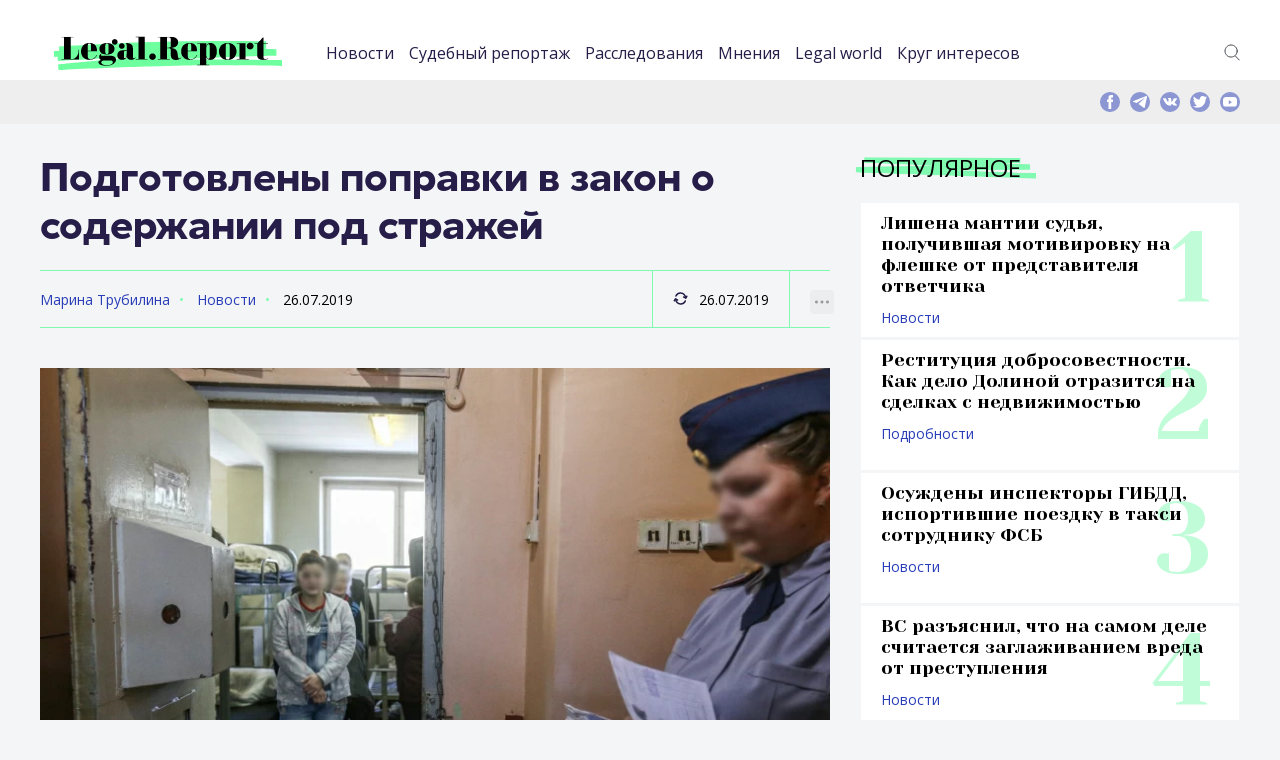

--- FILE ---
content_type: text/css
request_url: https://legal.report/wp-content/themes/madar-lite/assets/fonts/fonts.css?ver=84f7e36d12c8b8a150b70219ca510b1e
body_size: 123
content:
@import url('https://fonts.googleapis.com/css?family=Open+Sans:400,400i,700,700i|Yeseva+One&subset=cyrillic,cyrillic-ext');

--- FILE ---
content_type: image/svg+xml
request_url: https://legal.report/wp-content/themes/madar-lite/assets/img/logos/logo.svg
body_size: 9478
content:
<?xml version="1.0" encoding="UTF-8" standalone="no"?>
<svg
   xmlns:dc="http://purl.org/dc/elements/1.1/"
   xmlns:cc="http://creativecommons.org/ns#"
   xmlns:rdf="http://www.w3.org/1999/02/22-rdf-syntax-ns#"
   xmlns:svg="http://www.w3.org/2000/svg"
   xmlns="http://www.w3.org/2000/svg"
   viewBox="0 0 630.22266 160.88933"
   height="160.88933"
   width="630.22266"
   xml:space="preserve"
   id="svg2"
   version="1.1"><metadata
     id="metadata8"><rdf:RDF><cc:Work
         rdf:about=""><dc:format>image/svg+xml</dc:format><dc:type
           rdf:resource="http://purl.org/dc/dcmitype/StillImage" /></cc:Work></rdf:RDF></metadata><defs
     id="defs6"><clipPath
       id="clipPath18"
       clipPathUnits="userSpaceOnUse"><path
         id="path16"
         d="M 25,26.857 H 447.137 V 89.373 H 25 Z" /></clipPath><clipPath
       id="clipPath58"
       clipPathUnits="userSpaceOnUse"><path
         id="path56"
         d="M 25,26.857 H 447.137 V 89.373 H 25 Z" /></clipPath><clipPath
       id="clipPath82"
       clipPathUnits="userSpaceOnUse"><path
         id="path80"
         d="M 25,26.857 H 447.137 V 89.373 H 25 Z" /></clipPath></defs><g
     transform="matrix(1.3333333,0,0,-1.3333333,0,160.88933)"
     id="g10"><g
       id="g12"><g
         clip-path="url(#clipPath18)"
         id="g14"><g
           transform="translate(336.1325,81.5013)"
           id="g20"><path
             id="path22"
             style="fill:#6eff9e;fill-opacity:1;fill-rule:nonzero;stroke:none"
             d="m 0,0 c -98.51,0 -185.831,-2.739 -301.129,-10.427 l 0.508,-7.65 c -3.486,-0.231 -6.986,-0.462 -10.512,-0.697 l 0.733,-10.983 c 2.225,0.148 4.442,0.295 6.651,0.441 l 0.531,-7.966 c 44.823,2.989 127.67,6.956 127.67,6.956 0,0 0.051,-0.217 0.159,-0.51 0.109,-0.293 0.319,-0.745 0.319,-0.745 0,0 -0.228,-0.021 -0.287,-0.026 -73.086,-6.026 -126.374,-11.957 -127.481,-12.073 l 0.939,-10.965 c 83.2,5.548 256.175,9.186 256.175,9.186 h 22.21 c 0,0 86.858,-0.26 134.519,-1.198 v 11.012 c -62.112,1.294 -163.379,1.312 -169.016,1.312 h -0.245 -0.024 c -0.141,0 -0.907,0.014 -1.702,0.306 -1.147,0.42 -1.688,1.083 -1.688,1.083 0,0 108.007,5.253 162.075,5.556 v 11.874 c -6.349,0.124 -12.673,0.234 -18.977,0.331 l 0.101,14.645 C 53.082,-0.193 26.142,0 0,0" /></g><g
           transform="translate(145.7863,72.1445)"
           id="g24"><path
             id="path26"
             style="fill:#000000;fill-opacity:1;fill-rule:nonzero;stroke:none"
             d="m 0,0 c 0,-2.906 2.378,-5.286 5.286,-5.286 2.906,0 5.285,2.38 5.285,5.286 0,2.908 -2.379,5.286 -5.285,5.286 C 2.378,5.286 0,2.908 0,0" /></g><g
           transform="translate(71.1982,62.734)"
           id="g28"><path
             id="path30"
             style="fill:#000000;fill-opacity:1;fill-rule:nonzero;stroke:none"
             d="m 0,0 c 0,-7.399 -5.497,-15.064 -12.315,-15.064 h -2.166 V 25.74 h 5.285 v 0.899 H -31.448 V 25.74 h 4.651 v -40.804 h -4.651 v -0.897 H 0.899 V 2.273 L 0,2.273 Z" /></g><g
           transform="translate(130.4474,53.8545)"
           id="g32"><path
             id="path34"
             style="fill:#000000;fill-opacity:1;fill-rule:nonzero;stroke:none"
             d="m 0,0 h -15.645 c -2.907,0 -3.594,3.013 0.37,3.911 2.273,-1.003 5.338,-1.533 8.404,-1.533 7.717,0 13.953,3.066 13.953,10.941 0,7.453 -7.875,10.624 -13.953,10.624 -7.77,0 -14.006,-4.017 -14.006,-10.624 0,-4.334 1.902,-7.242 4.862,-8.933 -6.586,-1.534 -7.083,-10.031 -1.403,-12.489 -3.069,-0.036 -5.098,-1.897 -5.098,-3.789 0,-4.334 5.814,-6.606 14.958,-6.606 C 12.685,-18.498 15.591,0 0,0 m -9.778,19.081 c 0,2.642 0.37,4.016 2.907,4.016 2.537,0 2.907,-1.374 2.907,-4.016 V 7.242 c 0,-2.643 -0.37,-4.018 -2.907,-4.018 -2.537,0 -2.907,1.375 -2.907,4.018 z m 2.325,-36.734 c -12.473,0 -11.733,8.879 -5.126,8.879 h 12.79 c 5.92,0 6.501,-8.879 -7.664,-8.879" /></g><g
           transform="translate(138.0431,85.0403)"
           id="g36"><path
             id="path38"
             style="fill:#000000;fill-opacity:1;fill-rule:nonzero;stroke:none"
             d="m 0,0 c -2.907,0 -5.286,-2.378 -5.286,-5.286 0,-2.906 2.379,-5.286 5.286,-5.286 2.907,0 5.285,2.38 5.285,5.286 C 5.285,-2.378 2.907,0 0,0" /></g><g
           transform="translate(88.1645,52.9034)"
           id="g40"><path
             id="path42"
             style="fill:#000000;fill-opacity:1;fill-rule:nonzero;stroke:none"
             d="m 0,0 v 9.407 h 17.125 c 0,9.514 -3.964,15.487 -14.006,15.487 -10.149,0 -15.54,-6.871 -15.54,-16.068 0,-17.706 23.996,-20.982 29.651,-6.448 L 16.385,2.642 C 12.79,-6.131 0,-9.567 0,0 m 0,18.182 c 0,4.122 0.37,5.866 3.119,5.866 2.695,0 3.012,-1.532 3.012,-5.866 V 10.359 H 0 Z" /></g><g
           transform="translate(272.9938,52.9034)"
           id="g44"><path
             id="path46"
             style="fill:#000000;fill-opacity:1;fill-rule:nonzero;stroke:none"
             d="m 0,0 v 9.407 h 17.124 c 0,9.514 -3.964,15.487 -14.006,15.487 -10.148,0 -15.538,-6.871 -15.538,-16.068 0,-17.706 23.996,-20.982 29.65,-6.448 L 16.385,2.642 C 12.79,-6.131 0,-9.567 0,0 m 0,18.182 c 0,4.122 0.369,5.866 3.118,5.866 2.696,0 3.013,-1.532 3.013,-5.866 V 10.359 H 0 Z" /></g></g></g><g
       transform="translate(379.5997,77.2159)"
       id="g48"><path
         id="path50"
         style="fill:#000000;fill-opacity:1;fill-rule:nonzero;stroke:none"
         d="m 0,0 h -16.49 v -0.952 h 5.073 v -28.593 h -5.073 v -0.898 H 5.814 v 0.898 H 0 Z" /></g><g
       id="g52"><g
         clip-path="url(#clipPath58)"
         id="g54"><g
           transform="translate(388.0026,78.378)"
           id="g60"><path
             id="path62"
             style="fill:#000000;fill-opacity:1;fill-rule:nonzero;stroke:none"
             d="m 0,0 c -3.699,0 -6.289,-2.695 -6.289,-6.342 0,-3.7 2.59,-6.29 6.289,-6.29 3.647,0 6.343,2.59 6.343,6.29 C 6.343,-2.695 3.647,0 0,0" /></g><g
           transform="translate(421.0894,48.8867)"
           id="g64"><path
             id="path66"
             style="fill:#000000;fill-opacity:1;fill-rule:nonzero;stroke:none"
             d="M 0,0 C -6.184,-2.22 -8.509,-1.269 -8.509,3.382 V 27.377 H 0 v 0.952 H -8.509 V 39.164 H -9.303 L -19.926,28.329 H -25 v -0.952 h 5.074 V 5.338 c 0,-8.985 11.893,-9.355 19.926,-6.237 l 0.264,0.106 z" /></g><g
           transform="translate(346.5662,77.7972)"
           id="g68"><path
             id="path70"
             style="fill:#000000;fill-opacity:1;fill-rule:nonzero;stroke:none"
             d="m 0,0 c -10.413,0 -16.121,-6.976 -16.121,-15.698 0,-8.087 4.863,-15.908 16.121,-15.908 11.31,0 16.226,7.821 16.226,15.908 C 16.226,-6.976 10.412,0 0,0 m 3.699,-24.894 c 0,-4.228 -0.528,-5.867 -3.699,-5.867 -3.171,0 -3.7,1.639 -3.7,5.867 v 18.182 c 0,4.228 0.529,5.866 3.7,5.866 3.171,0 3.699,-1.638 3.699,-5.866 z" /></g></g></g><g
       transform="translate(176.6941,89.3725)"
       id="g72"><path
         id="path74"
         style="fill:#000000;fill-opacity:1;fill-rule:nonzero;stroke:none"
         d="M 0,0 V -0.898 H 5.021 V -41.702 H 0 V -42.6 h 21.618 v 0.898 H 16.491 V 0 Z" /></g><g
       id="g76"><g
         clip-path="url(#clipPath82)"
         id="g78"><g
           transform="translate(314.6957,77.7972)"
           id="g84"><path
             id="path86"
             style="fill:#000000;fill-opacity:1;fill-rule:nonzero;stroke:none"
             d="m 0,0 c -4.229,0 -6.714,-1.956 -7.769,-5.866 v 5.285 H -24.26 v -0.952 h 5.074 V -40.75 h -5.074 v -1.004 h 22.198 v 1.004 h -5.707 v 14.958 c 1.055,-3.912 3.54,-5.814 7.769,-5.814 7.558,0 11.84,6.659 11.84,15.856 C 11.84,-5.444 7.24,0 0,0 m -1.321,-24.894 c 0,-3.33 -0.793,-4.439 -2.485,-4.439 -2.166,0 -3.963,3.646 -3.963,7.821 v 10.836 c 0,4.651 1.797,8.404 4.016,8.404 1.639,0 2.432,-1.11 2.432,-4.44 z" /></g><g
           transform="translate(207.7722,58.347)"
           id="g88"><path
             id="path90"
             style="fill:#000000;fill-opacity:1;fill-rule:nonzero;stroke:none"
             d="m 0,0 c -3.382,0 -6.131,-2.748 -6.131,-6.132 0,-3.328 2.749,-6.077 6.131,-6.077 3.33,0 6.078,2.749 6.078,6.077 C 6.078,-2.748 3.33,0 0,0" /></g><g
           transform="translate(254.1775,57.0256)"
           id="g92"><path
             id="path94"
             style="fill:#000000;fill-opacity:1;fill-rule:nonzero;stroke:none"
             d="m 0,0 c -0.687,8.245 -5.443,10.888 -12.315,11.47 7.347,0.634 13.214,3.594 13.214,10.676 0,6.184 -4.757,10.201 -14.217,10.201 h -23.415 v -0.898 h 4.598 V -9.355 h -4.598 v -0.898 h 22.199 v 0.898 h -5.233 v 20.401 h 2.272 c 4.229,0 4.916,-0.739 4.916,-5.866 v -7.716 c 0,-10.466 13.901,-10.413 19.609,-4.388 L 6.396,-6.236 C 0.741,-12.209 0.318,-3.699 0,0 m -12.579,16.174 c 0,-2.749 -0.739,-4.176 -4.916,-4.176 h -2.272 v 19.451 h 2.167 c 4.282,0 5.021,-1.428 5.021,-4.705 z" /></g><g
           transform="translate(176.1661,50.9478)"
           id="g96"><path
             id="path98"
             style="fill:#000000;fill-opacity:1;fill-rule:nonzero;stroke:none"
             d="m 0,0 c -1.375,-2.432 -4.651,-2.591 -4.651,1.004 v 16.12 c 0,7.6 -5.874,9.689 -13.188,9.724 v -0.739 c 1.334,-0.306 1.654,-2.481 1.665,-4.386 v -8.986 c -1.691,0.582 -3.594,0.74 -5.391,0.74 -7.716,0 -11.839,-3.593 -11.839,-9.777 0,-5.127 3.118,-8.405 8.404,-8.405 4.81,0 8.298,2.433 9.144,6.872 0.211,-8.986 13.107,-8.404 16.437,-2.644 z m -16.174,6.712 c 0,-5.179 -1.585,-8.086 -3.171,-8.086 -0.739,0 -1.903,0.211 -1.903,2.801 v 7.557 c 0,2.486 1.375,3.12 3.278,3.12 0.475,0 1.057,-0.106 1.796,-0.318 z" /></g></g></g></g></svg>

--- FILE ---
content_type: application/javascript; charset=UTF-8
request_url: https://legal.report/wp-content/themes/madar-lite/assets/js/main.js?ver=84f7e36d12c8b8a150b70219ca510b1e
body_size: 7908
content:
$(document).ready(function() {

    $('select, input[type=file], input[type=radio], input[type=checkbox]').styler({});

    $('.drop-link').off('click').on('click', function() {
        if (!$(this).hasClass('active')) {
            $('.drop-link').removeClass('active').parent().find('.drop-nav').removeClass('active').slideUp(400);
            $(this).addClass('active');
            $(this).parent().find('.drop-nav').slideDown(400).addClass('active');
        } else {
            $(this).removeClass('active').parent().find('.drop-nav').removeClass('active').slideUp(400);
        }
        return false;
    });

    var allCarousels = $('.slideshow');

    allCarousels.each(function() {
        var slidesRow = $(this).find('.slides-row'),
            slideControls = $(this).find('.slide-controls');

        if (slidesRow.is('.sliding-items')) {
            slidesRow.slick({
                slidesToShow: 3,
                slidesToScroll: 1,
                focusOnSelect: true,
                arrows: true,
                variableWidth: true,
                appendArrows: slideControls,
                prevArrow: slideControls.find('.slide-arrow.arrow-prev'),
                nextArrow: slideControls.find('.slide-arrow.arrow-next'),
                appendDots: slideControls,
                dots: true,
                dotsClass: 'custom-dots', //slick generates this <ul.custom-dots> within the appendDots container
                customPaging: function(slider, i) {
                    //FYI just have a look at the object to find aviable information
                    //press f12 to access the console
                    //you could also debug or look in the source
                    //console.log(slider);
                    var slideNumber = (i + 1),
                        totalSlides = slider.slideCount;
                    return '<a class="dot" role="button" title="' + slideNumber + ' of ' + totalSlides + '"><span class="string">' + slideNumber + '/' + totalSlides + '</span></a>';
                }
            });
        }

        if (slidesRow.is('.news-list_popular')) {
            slidesRow.slick({
                slidesToShow: 5,
                vertical: true,

                responsive: [{
                    breakpoint: 1000,
                    settings: {
                    vertical: false,
                        infinite: false,
                        speed: 300,
                        slidesToShow: 1,
                        variableWidth: true,
                        focusOnSelect: true,
                        arrows: true,
                        appendArrows: slideControls,
                        prevArrow: slideControls.find('.slide-arrow.arrow-prev'),
                        nextArrow: slideControls.find('.slide-arrow.arrow-next'),
                        appendDots: slideControls,
                        dots: false,
                    }
                }
                ]

            });
        }
    });



//    $('.week-picker-input').datepicker({
//                                             language: 'ru-RU',
//                                             container: '.week-picker-container',
//                                             inline: true,
//                                            getMonthName: true,
//                                           });


    $('.title-container__tags ul').slick({
        slidesToShow: 1,
        dots: false,
        arrows: false,
        autoplay: true,
        autoplaySpeed: 2000,
        variableWidth: true,
    });

    //tablet
        enquire.register("screen and (min-width: 1000px)", {
            match: function() {

                 if($('.block-fixed-boundaries').length) $(".fixed-container").stick_in_parent({
                                               offset_top: 90,
                                               parent: ".block-fixed-boundaries",
                                               spacer: ".content-markup__aside",
                                               });

            },
            unmatch: function() {
                 $(".fixed-container").trigger("sticky_kit:detach")

            }
        });
        //tablet

    //tablet
    enquire.register("screen and (max-width: 999px)", {
        match: function() {
            $('.header-container__navigation').hide();
            $('.icon-nav').off('click').on('click', function() {
                if (!$(this).hasClass('active')) {
                    $('.icon-nav').removeClass('active').parents().find('.header-container__navigation').removeClass('active').slideUp(400);
                    $(this).addClass('active');
                    $(this).parents().find('.header-container__navigation').slideDown(400).addClass('active');
                } else {
                    $(this).removeClass('active').parents().find('.header-container__navigation').removeClass('active').slideUp(400);
                    //$('.searchmobile').hide();
                }
                return false;
            });

              $('.social-desktop-version .social').appendTo($('.social-mobile-version'));
            //$('#searchform').appendTo($('.header-content-links'));
            //$('.searchform').hide();
             //$('.searchmobile').show();
             $('.slides-row').slick("setPosition", 0);
        },
        unmatch: function() {
            $('.icon-nav').removeClass('active');
            $('.header-container__navigation').show();
            //$('.searchmobile').hide();
          //  $('.header-container-links-mobile-version .header-container-links').appendTo($('.header-container-links-desktop-version'));
            $('.social-mobile-version .social').appendTo($('.social-desktop-version'));

        }
    });
    //tablet



	busy = false;
	//if($('.cate').length) $(window).on("scroll", scrolling);
	$('.loadmore').on('click', scrolling);
	$('.morecasez').on('click', ajaxLoad);
	//$('.header-container-links-desktop-version').on('click', function(){ $('#searchform').toggle(); });
    $('.header-container-links-mobile-version').on('click', function(){ $('#searchform').toggle(); });
     $('.header-container__icon-nav-mobile > a').on('click', function(){ $('#searchform').hide(); });
 	$('.tags-details-container__list ul>a').wrap('<li />');


});

function scrolling(){
	if(busy) return;
	//var currentHeight = $('.content-markup__main').height();
	//if($(this).scrollTop() >= (currentHeight - 500)){
		busy = true;
		var page = $('.cate').data('p');
		page = parseInt(page) + 1;
		$('.cate').data('p', page);
		var url = location.href;
		if($('.cate').hasClass('author')) url=templateUrl+'/author_ajax.php';
		if($('.cate').hasClass('tagp')) url =templateUrl+'/tag_ajax.php';
		if($('.cate').hasClass('archive')) url = templateUrl+'/archive_ajax.php';
		$.ajax({url:url, data:{page:page, cat:$('.cate').data('c')}}).done(function(r){
			//var where = ($('.cate').hasClass('author'))?'.content-markup__main .news-list_upright':'.content-markup__main';
			//if($('.cate').hasClass('tagp')) where = '.content-markup__main .news-list_upright';
			//$(where).append(r);
      if (r) {
			busy = false;
			//if($('.cate').hasClass('author') || $('.cate').hasClass('tagp')) $('.content-markup__main .news-list_upright').append(r);
			//else
      $('.loadmore').before(r);
    } else {
      $('.loadmore').empty();  //have no more recorde loadmore disabled
    }
		});
	//}
}

function ajaxLoad(e){
	e.preventDefault();
	if(busy) return;
	busy = true;
	var page = $(this).data('p');
	page = parseInt(page) + 1;
	$(this).data('p', page);
	var url ='<?php echo get_template_directory_uri()."cases_ajax.php"?>'
	$.ajax({url:url, data:{page:page, limit:$(this).data('limit'), offset:$(this).data('offset')}}).done(function(r){
		busy = false;
		if(r.length<100) $('.morecasez').remove();
		else $('.morecasez').parent().before(r);
	});
}


--- FILE ---
content_type: text/plain
request_url: https://www.google-analytics.com/j/collect?v=1&_v=j102&a=998866481&t=pageview&_s=1&dl=https%3A%2F%2Flegal.report%2Fpodgotovleny-popravki-v-zakon-o-soderzhanii-pod-strazhej%2F&ul=en-us%40posix&dt=%D0%9F%D0%BE%D0%B4%D0%B3%D0%BE%D1%82%D0%BE%D0%B2%D0%BB%D0%B5%D0%BD%D1%8B%20%D0%BF%D0%BE%D0%BF%D1%80%D0%B0%D0%B2%D0%BA%D0%B8%20%D0%B2%20%D0%B7%D0%B0%D0%BA%D0%BE%D0%BD%20%D0%BE%20%D1%81%D0%BE%D0%B4%D0%B5%D1%80%D0%B6%D0%B0%D0%BD%D0%B8%D0%B8%20%D0%BF%D0%BE%D0%B4%20%D1%81%D1%82%D1%80%D0%B0%D0%B6%D0%B5%D0%B9%20-%20legal.report&sr=1280x720&vp=1280x720&_u=IEBAAEABAAAAACAAI~&jid=1219493874&gjid=621007020&cid=565167085.1765241912&tid=UA-74318222-1&_gid=45033743.1765241912&_r=1&_slc=1&z=474842869
body_size: -449
content:
2,cG-32FXMT3NLD

--- FILE ---
content_type: image/svg+xml
request_url: https://legal.report/wp-content/themes/madar-lite/assets/img/icons/icon-update-purple.svg
body_size: 648
content:
<svg width="16" height="13" fill="none" xmlns="http://www.w3.org/2000/svg"><path d="M12.598 6.04c0-2.776-2.276-5.04-5.065-5.04a5.028 5.028 0 0 0-4.604 2.965" stroke="#261D48" stroke-width="1.5" stroke-miterlimit="10" stroke-linecap="round" stroke-linejoin="round"/><path d="M13.882 4.198l-1.107 1.831-2.178-1.012M2.63 6.96C2.63 9.735 4.907 12 7.696 12A5.028 5.028 0 0 0 12.3 9.035" stroke="#261D48" stroke-width="1.5" stroke-miterlimit="10" stroke-linecap="round" stroke-linejoin="round"/><path d="M1.292 8.728l1.196-1.774 2.125 1.12" stroke="#261D48" stroke-width="1.5" stroke-miterlimit="10" stroke-linecap="round" stroke-linejoin="round"/></svg>

--- FILE ---
content_type: image/svg+xml
request_url: https://legal.report/wp-content/themes/madar-lite/assets/img/icons/icon-f.svg
body_size: 296
content:
<svg width="11" height="23" fill="none" xmlns="http://www.w3.org/2000/svg"><path fill-rule="evenodd" clip-rule="evenodd" d="M7.315 23V11.499h3.254L11 7.535H7.315l.005-1.984c0-1.033.1-1.587 1.623-1.587h2.034V0H7.722c-3.91 0-5.285 1.923-5.285 5.156v2.38H0v3.963h2.437V23h4.878z" fill="#fff"/></svg>

--- FILE ---
content_type: image/svg+xml
request_url: https://legal.report/wp-content/themes/madar-lite/assets/img/icons/icon-telegram.svg
body_size: 333
content:
<svg width="22" height="19" fill="none" xmlns="http://www.w3.org/2000/svg"><path fill-rule="evenodd" clip-rule="evenodd" d="M8.619 12.539l8.153 6.202c.93.529 1.602.255 1.833-.89L21.924 1.75c.34-1.403-.52-2.04-1.41-1.623L1.028 7.863c-1.33.55-1.322 1.314-.242 1.654l5 1.607 11.578-7.52c.547-.342 1.049-.159.637.218" fill="#fff"/></svg>

--- FILE ---
content_type: image/svg+xml
request_url: https://legal.report/wp-content/themes/madar-lite/assets/img/icons/icon-vk.svg
body_size: 998
content:
<svg width="22" height="13" fill="none" xmlns="http://www.w3.org/2000/svg"><path fill-rule="evenodd" clip-rule="evenodd" d="M12.079 12.946s.397-.046.6-.272c.187-.208.18-.599.18-.599s-.025-1.826.794-2.096c.807-.265 1.843 1.766 2.943 2.548.83.59 1.461.461 1.461.461l2.939-.042s1.537-.098.808-1.35c-.06-.103-.425-.926-2.184-2.618-1.844-1.771-1.596-1.485.623-4.548 1.351-1.866 1.891-3.005 1.722-3.492-.16-.466-1.154-.342-1.154-.342l-3.308.02s-.245-.034-.427.079c-.178.11-.293.368-.293.368s-.523 1.443-1.221 2.671c-1.473 2.59-2.062 2.727-2.303 2.567-.56-.376-.42-1.507-.42-2.31 0-2.511.368-3.558-.716-3.829-.36-.09-.624-.15-1.544-.16-1.18-.01-2.179.006-2.745.293-.377.19-.667.616-.49.64.219.03.714.139.976.509.34.478.327 1.55.327 1.55s.195 2.956-.455 3.322c-.445.252-1.056-.262-2.37-2.612C5.149 2.5 4.642 1.17 4.642 1.17S4.543.92 4.367.786A1.321 1.321 0 0 0 3.86.575L.717.595S.245.61.072.823c-.154.188-.012.58-.012.58s2.46 5.963 5.248 8.97c2.555 2.754 5.456 2.574 5.456 2.574h1.315z" fill="#fff"/></svg>

--- FILE ---
content_type: image/svg+xml
request_url: https://legal.report/wp-content/themes/madar-lite/assets/img/icons/icon-map.svg
body_size: 627
content:
<svg width="17" height="17" fill="none" xmlns="http://www.w3.org/2000/svg"><path d="M5.435 7.591l6.093-3.206m-6.093 5.38L11.42 12.9m-8.076-1.924c1.294 0 2.343-1.037 2.343-2.316S4.638 6.344 3.344 6.344C2.049 6.344 1 7.381 1 8.66c0 1.28 1.05 2.316 2.344 2.316zm10.312-5.344C14.951 5.632 16 4.595 16 3.316 16 2.036 14.95 1 13.656 1c-1.294 0-2.344 1.037-2.344 2.316s1.05 2.316 2.344 2.316zm0 10.368C14.951 16 16 14.963 16 13.684s-1.05-2.316-2.344-2.316c-1.294 0-2.344 1.037-2.344 2.316 0 1.28 1.05 2.316 2.344 2.316z" stroke="#261D48" stroke-width="1.5" stroke-miterlimit="10" stroke-linecap="round" stroke-linejoin="round"/></svg>

--- FILE ---
content_type: image/svg+xml
request_url: https://legal.report/wp-content/themes/madar-lite/assets/img/icons/icon-yt.svg
body_size: 447
content:
<svg width="22" height="16" fill="none" xmlns="http://www.w3.org/2000/svg"><path fill-rule="evenodd" clip-rule="evenodd" d="M19.595.478c.947.263 1.692 1.037 1.945 2.02C22 4.281 22 8 22 8s0 3.719-.46 5.502c-.253.983-.998 1.757-1.945 2.02C17.88 16 11 16 11 16s-6.88 0-8.595-.477C1.458 15.259.713 14.485.46 13.502 0 11.719 0 8 0 8s0-3.72.46-5.502c.253-.983.998-1.757 1.945-2.02C4.12 0 11 0 11 0s6.88 0 8.595.478zM9 5v7l5-3.5L9 5z" fill="#fff"/></svg>